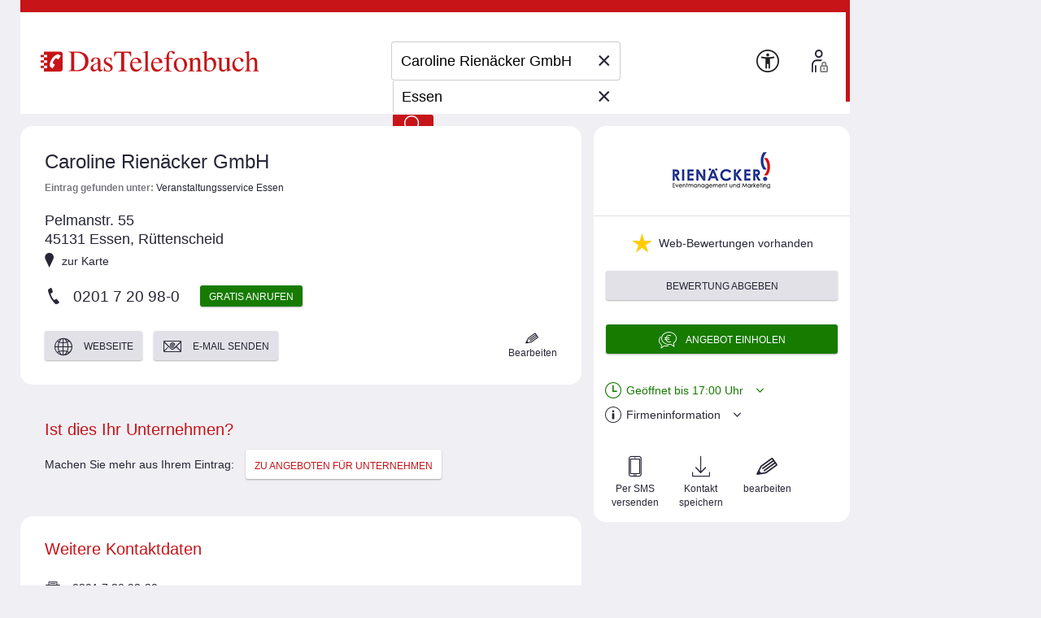

--- FILE ---
content_type: image/svg+xml
request_url: https://adresse.dastelefonbuch.de/assets/login-fa15f99cced5791eb1331b694a725ea6.svg
body_size: 336
content:
<?xml version="1.0" encoding="UTF-8"?>
<svg id="E2" xmlns="http://www.w3.org/2000/svg" viewBox="0 0 54.25412 72.34813">
   <defs>
      <style>.cls-1{fill:#262637;}.cls-2{fill:#797980;}</style>
   </defs>
   <path class="cls-1"
         d="M13.20511,72.27197c-1.38086,0-2.5-1.11914-2.5-2.5v-17.71973c0-1.38086,1.11914-2.5,2.5-2.5s2.5,1.11914,2.5,2.5v17.71973c0,1.38086-1.11914,2.5-2.5,2.5Z"/>
   <path class="cls-1"
         d="M31.24701,36.6823c1.45093-1.75183,3.35858-3.10339,5.53308-3.90405-1.85022-.71606-3.85278-1.12201-5.95343-1.12201h-14.15381C7.47949,31.65623,0,39.13573,0,48.32957v21.51855c0,1.38086,1.11914,2.5,2.5,2.5s2.5-1.11914,2.5-2.5v-21.51855c0-6.43652,5.23633-11.67334,11.67285-11.67334h14.15381c.14233,0,.27924,.02094,.42035,.02606Z"/>
   <path class="cls-1"
         d="M23.75979,26.14648c-7.2085,0-13.07324-5.86475-13.07324-13.07324S16.5513,0,23.75979,0s13.07324,5.86475,13.07324,13.07324-5.86474,13.07324-13.07324,13.07324Zm0-21.14648c-4.45166,0-8.07324,3.62158-8.07324,8.07324s3.62158,8.07324,8.07324,8.07324,8.07324-3.62158,8.07324-8.07324-3.62158-8.07324-8.07324-8.07324Z"/>
   <g>
      <path class="cls-2"
            d="M28.12228,54.52586v13.13574c0,2.58398,1.90723,4.68652,4.25195,4.68652h17.62793c2.34473,0,4.25195-2.10254,4.25195-4.68652v-13.13574c0-2.58398-1.90723-4.68652-4.25195-4.68652h-.52051v-3.42871c0-5.02637-3.48828-8.67383-8.29395-8.67383s-8.29297,3.66113-8.29297,8.70508v3.39746h-.52051c-2.34472,0-4.25195,2.10254-4.25195,4.68652Zm9.25195-8.11523c0-2.75098,1.91504-3.98242,3.81348-3.98242s3.81445,1.24121,3.81445,4.0127v3.39844h-7.62793v-3.42871Zm-4.77148,8.12207l17.1709-.00293v13.125l-17.1709,.00293v-13.125Z"/>
      <path class="cls-2"
            d="M43.83146,59.52662c0-1.45986-1.18344-2.6433-2.64328-2.6433s-2.6433,1.18344-2.6433,2.6433c0,.98403,.53886,1.84072,1.33649,2.2958v2.15483c0,.72178,.58511,1.30676,1.30676,1.30676s1.30676-.58498,1.30676-1.30676v-2.15478c.79766-.45505,1.33657-1.31178,1.33657-2.29584Z"/>
   </g>
</svg>